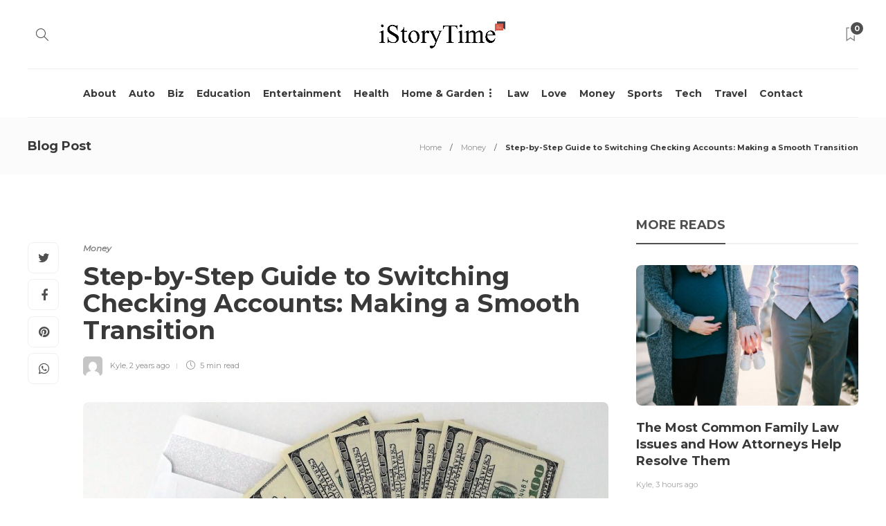

--- FILE ---
content_type: text/html; charset=UTF-8
request_url: https://www.istorytime.com/step-by-step-guide-to-switching-checking-accounts-making-a-smooth-transition/
body_size: 26365
content:
<!DOCTYPE html>
<html lang="en">
<head>
	<meta charset="UTF-8">
			<meta name="viewport" content="width=device-width, initial-scale=1">
		<meta name='robots' content='index, follow, max-image-preview:large, max-snippet:-1, max-video-preview:-1' />
	<style>img:is([sizes="auto" i], [sizes^="auto," i]) { contain-intrinsic-size: 3000px 1500px }</style>
	
	<!-- This site is optimized with the Yoast SEO plugin v26.5 - https://yoast.com/wordpress/plugins/seo/ -->
	<title>Step-by-Step Guide to Switching Checking Accounts: Making a Smooth Transition - iStoryTime</title>
	<link rel="canonical" href="https://www.istorytime.com/step-by-step-guide-to-switching-checking-accounts-making-a-smooth-transition/" />
	<meta property="og:locale" content="en_US" />
	<meta property="og:type" content="article" />
	<meta property="og:title" content="Step-by-Step Guide to Switching Checking Accounts: Making a Smooth Transition - iStoryTime" />
	<meta property="og:description" content="Wondering how to switch banks? Considering a credit union? A new checking account may be perfect for your lifestyle. There..." />
	<meta property="og:url" content="https://www.istorytime.com/step-by-step-guide-to-switching-checking-accounts-making-a-smooth-transition/" />
	<meta property="og:site_name" content="iStoryTime" />
	<meta property="article:published_time" content="2023-12-23T04:25:49+00:00" />
	<meta property="og:image" content="https://www.istorytime.com/wp-content/uploads/2023/12/pexels-pixabay-534229.jpg" />
	<meta property="og:image:width" content="1280" />
	<meta property="og:image:height" content="960" />
	<meta property="og:image:type" content="image/jpeg" />
	<meta name="author" content="Kyle" />
	<meta name="twitter:card" content="summary_large_image" />
	<meta name="twitter:label1" content="Written by" />
	<meta name="twitter:data1" content="Kyle" />
	<meta name="twitter:label2" content="Est. reading time" />
	<meta name="twitter:data2" content="5 minutes" />
	<script type="application/ld+json" class="yoast-schema-graph">{"@context":"https://schema.org","@graph":[{"@type":"WebPage","@id":"https://www.istorytime.com/step-by-step-guide-to-switching-checking-accounts-making-a-smooth-transition/","url":"https://www.istorytime.com/step-by-step-guide-to-switching-checking-accounts-making-a-smooth-transition/","name":"Step-by-Step Guide to Switching Checking Accounts: Making a Smooth Transition - iStoryTime","isPartOf":{"@id":"https://www.istorytime.com/#website"},"primaryImageOfPage":{"@id":"https://www.istorytime.com/step-by-step-guide-to-switching-checking-accounts-making-a-smooth-transition/#primaryimage"},"image":{"@id":"https://www.istorytime.com/step-by-step-guide-to-switching-checking-accounts-making-a-smooth-transition/#primaryimage"},"thumbnailUrl":"https://www.istorytime.com/wp-content/uploads/2023/12/pexels-pixabay-534229.jpg","datePublished":"2023-12-23T04:25:49+00:00","author":{"@id":"https://www.istorytime.com/#/schema/person/d5a9fe61adbf0ab50fd69b16b2a7d0c5"},"breadcrumb":{"@id":"https://www.istorytime.com/step-by-step-guide-to-switching-checking-accounts-making-a-smooth-transition/#breadcrumb"},"inLanguage":"en","potentialAction":[{"@type":"ReadAction","target":["https://www.istorytime.com/step-by-step-guide-to-switching-checking-accounts-making-a-smooth-transition/"]}]},{"@type":"ImageObject","inLanguage":"en","@id":"https://www.istorytime.com/step-by-step-guide-to-switching-checking-accounts-making-a-smooth-transition/#primaryimage","url":"https://www.istorytime.com/wp-content/uploads/2023/12/pexels-pixabay-534229.jpg","contentUrl":"https://www.istorytime.com/wp-content/uploads/2023/12/pexels-pixabay-534229.jpg","width":1280,"height":960,"caption":"Step-by-Step Guide to Switching Checking Accounts: Making a Smooth Transition"},{"@type":"BreadcrumbList","@id":"https://www.istorytime.com/step-by-step-guide-to-switching-checking-accounts-making-a-smooth-transition/#breadcrumb","itemListElement":[{"@type":"ListItem","position":1,"name":"Home","item":"https://www.istorytime.com/"},{"@type":"ListItem","position":2,"name":"Step-by-Step Guide to Switching Checking Accounts: Making a Smooth Transition"}]},{"@type":"WebSite","@id":"https://www.istorytime.com/#website","url":"https://www.istorytime.com/","name":"iStoryTime","description":"","potentialAction":[{"@type":"SearchAction","target":{"@type":"EntryPoint","urlTemplate":"https://www.istorytime.com/?s={search_term_string}"},"query-input":{"@type":"PropertyValueSpecification","valueRequired":true,"valueName":"search_term_string"}}],"inLanguage":"en"},{"@type":"Person","@id":"https://www.istorytime.com/#/schema/person/d5a9fe61adbf0ab50fd69b16b2a7d0c5","name":"Kyle","image":{"@type":"ImageObject","inLanguage":"en","@id":"https://www.istorytime.com/#/schema/person/image/","url":"https://secure.gravatar.com/avatar/9ccccc8e6676b551929e9f52f85e35ed678d3c585c60b39a9affffaca5bb983d?s=96&d=mm&r=r","contentUrl":"https://secure.gravatar.com/avatar/9ccccc8e6676b551929e9f52f85e35ed678d3c585c60b39a9affffaca5bb983d?s=96&d=mm&r=r","caption":"Kyle"},"sameAs":["https://www.istorytime.com/"],"url":"https://www.istorytime.com/author/admin/"}]}</script>
	<!-- / Yoast SEO plugin. -->


<link rel='dns-prefetch' href='//fonts.googleapis.com' />
<link rel='preconnect' href='https://fonts.gstatic.com' crossorigin />
<link rel="alternate" type="application/rss+xml" title="iStoryTime &raquo; Feed" href="https://www.istorytime.com/feed/" />
<link rel="alternate" type="application/rss+xml" title="iStoryTime &raquo; Comments Feed" href="https://www.istorytime.com/comments/feed/" />
<script type="text/javascript">
/* <![CDATA[ */
window._wpemojiSettings = {"baseUrl":"https:\/\/s.w.org\/images\/core\/emoji\/16.0.1\/72x72\/","ext":".png","svgUrl":"https:\/\/s.w.org\/images\/core\/emoji\/16.0.1\/svg\/","svgExt":".svg","source":{"concatemoji":"https:\/\/www.istorytime.com\/wp-includes\/js\/wp-emoji-release.min.js?ver=6.8.2"}};
/*! This file is auto-generated */
!function(s,n){var o,i,e;function c(e){try{var t={supportTests:e,timestamp:(new Date).valueOf()};sessionStorage.setItem(o,JSON.stringify(t))}catch(e){}}function p(e,t,n){e.clearRect(0,0,e.canvas.width,e.canvas.height),e.fillText(t,0,0);var t=new Uint32Array(e.getImageData(0,0,e.canvas.width,e.canvas.height).data),a=(e.clearRect(0,0,e.canvas.width,e.canvas.height),e.fillText(n,0,0),new Uint32Array(e.getImageData(0,0,e.canvas.width,e.canvas.height).data));return t.every(function(e,t){return e===a[t]})}function u(e,t){e.clearRect(0,0,e.canvas.width,e.canvas.height),e.fillText(t,0,0);for(var n=e.getImageData(16,16,1,1),a=0;a<n.data.length;a++)if(0!==n.data[a])return!1;return!0}function f(e,t,n,a){switch(t){case"flag":return n(e,"\ud83c\udff3\ufe0f\u200d\u26a7\ufe0f","\ud83c\udff3\ufe0f\u200b\u26a7\ufe0f")?!1:!n(e,"\ud83c\udde8\ud83c\uddf6","\ud83c\udde8\u200b\ud83c\uddf6")&&!n(e,"\ud83c\udff4\udb40\udc67\udb40\udc62\udb40\udc65\udb40\udc6e\udb40\udc67\udb40\udc7f","\ud83c\udff4\u200b\udb40\udc67\u200b\udb40\udc62\u200b\udb40\udc65\u200b\udb40\udc6e\u200b\udb40\udc67\u200b\udb40\udc7f");case"emoji":return!a(e,"\ud83e\udedf")}return!1}function g(e,t,n,a){var r="undefined"!=typeof WorkerGlobalScope&&self instanceof WorkerGlobalScope?new OffscreenCanvas(300,150):s.createElement("canvas"),o=r.getContext("2d",{willReadFrequently:!0}),i=(o.textBaseline="top",o.font="600 32px Arial",{});return e.forEach(function(e){i[e]=t(o,e,n,a)}),i}function t(e){var t=s.createElement("script");t.src=e,t.defer=!0,s.head.appendChild(t)}"undefined"!=typeof Promise&&(o="wpEmojiSettingsSupports",i=["flag","emoji"],n.supports={everything:!0,everythingExceptFlag:!0},e=new Promise(function(e){s.addEventListener("DOMContentLoaded",e,{once:!0})}),new Promise(function(t){var n=function(){try{var e=JSON.parse(sessionStorage.getItem(o));if("object"==typeof e&&"number"==typeof e.timestamp&&(new Date).valueOf()<e.timestamp+604800&&"object"==typeof e.supportTests)return e.supportTests}catch(e){}return null}();if(!n){if("undefined"!=typeof Worker&&"undefined"!=typeof OffscreenCanvas&&"undefined"!=typeof URL&&URL.createObjectURL&&"undefined"!=typeof Blob)try{var e="postMessage("+g.toString()+"("+[JSON.stringify(i),f.toString(),p.toString(),u.toString()].join(",")+"));",a=new Blob([e],{type:"text/javascript"}),r=new Worker(URL.createObjectURL(a),{name:"wpTestEmojiSupports"});return void(r.onmessage=function(e){c(n=e.data),r.terminate(),t(n)})}catch(e){}c(n=g(i,f,p,u))}t(n)}).then(function(e){for(var t in e)n.supports[t]=e[t],n.supports.everything=n.supports.everything&&n.supports[t],"flag"!==t&&(n.supports.everythingExceptFlag=n.supports.everythingExceptFlag&&n.supports[t]);n.supports.everythingExceptFlag=n.supports.everythingExceptFlag&&!n.supports.flag,n.DOMReady=!1,n.readyCallback=function(){n.DOMReady=!0}}).then(function(){return e}).then(function(){var e;n.supports.everything||(n.readyCallback(),(e=n.source||{}).concatemoji?t(e.concatemoji):e.wpemoji&&e.twemoji&&(t(e.twemoji),t(e.wpemoji)))}))}((window,document),window._wpemojiSettings);
/* ]]> */
</script>

<link rel='stylesheet' id='cf7ic_style-css' href='https://www.istorytime.com/wp-content/plugins/contact-form-7-image-captcha/css/cf7ic-style.css?ver=3.3.7' type='text/css' media='all' />
<style id='wp-emoji-styles-inline-css' type='text/css'>

	img.wp-smiley, img.emoji {
		display: inline !important;
		border: none !important;
		box-shadow: none !important;
		height: 1em !important;
		width: 1em !important;
		margin: 0 0.07em !important;
		vertical-align: -0.1em !important;
		background: none !important;
		padding: 0 !important;
	}
</style>
<link rel='stylesheet' id='wp-block-library-css' href='https://www.istorytime.com/wp-includes/css/dist/block-library/style.min.css?ver=6.8.2' type='text/css' media='all' />
<style id='classic-theme-styles-inline-css' type='text/css'>
/*! This file is auto-generated */
.wp-block-button__link{color:#fff;background-color:#32373c;border-radius:9999px;box-shadow:none;text-decoration:none;padding:calc(.667em + 2px) calc(1.333em + 2px);font-size:1.125em}.wp-block-file__button{background:#32373c;color:#fff;text-decoration:none}
</style>
<style id='global-styles-inline-css' type='text/css'>
:root{--wp--preset--aspect-ratio--square: 1;--wp--preset--aspect-ratio--4-3: 4/3;--wp--preset--aspect-ratio--3-4: 3/4;--wp--preset--aspect-ratio--3-2: 3/2;--wp--preset--aspect-ratio--2-3: 2/3;--wp--preset--aspect-ratio--16-9: 16/9;--wp--preset--aspect-ratio--9-16: 9/16;--wp--preset--color--black: #000000;--wp--preset--color--cyan-bluish-gray: #abb8c3;--wp--preset--color--white: #ffffff;--wp--preset--color--pale-pink: #f78da7;--wp--preset--color--vivid-red: #cf2e2e;--wp--preset--color--luminous-vivid-orange: #ff6900;--wp--preset--color--luminous-vivid-amber: #fcb900;--wp--preset--color--light-green-cyan: #7bdcb5;--wp--preset--color--vivid-green-cyan: #00d084;--wp--preset--color--pale-cyan-blue: #8ed1fc;--wp--preset--color--vivid-cyan-blue: #0693e3;--wp--preset--color--vivid-purple: #9b51e0;--wp--preset--gradient--vivid-cyan-blue-to-vivid-purple: linear-gradient(135deg,rgba(6,147,227,1) 0%,rgb(155,81,224) 100%);--wp--preset--gradient--light-green-cyan-to-vivid-green-cyan: linear-gradient(135deg,rgb(122,220,180) 0%,rgb(0,208,130) 100%);--wp--preset--gradient--luminous-vivid-amber-to-luminous-vivid-orange: linear-gradient(135deg,rgba(252,185,0,1) 0%,rgba(255,105,0,1) 100%);--wp--preset--gradient--luminous-vivid-orange-to-vivid-red: linear-gradient(135deg,rgba(255,105,0,1) 0%,rgb(207,46,46) 100%);--wp--preset--gradient--very-light-gray-to-cyan-bluish-gray: linear-gradient(135deg,rgb(238,238,238) 0%,rgb(169,184,195) 100%);--wp--preset--gradient--cool-to-warm-spectrum: linear-gradient(135deg,rgb(74,234,220) 0%,rgb(151,120,209) 20%,rgb(207,42,186) 40%,rgb(238,44,130) 60%,rgb(251,105,98) 80%,rgb(254,248,76) 100%);--wp--preset--gradient--blush-light-purple: linear-gradient(135deg,rgb(255,206,236) 0%,rgb(152,150,240) 100%);--wp--preset--gradient--blush-bordeaux: linear-gradient(135deg,rgb(254,205,165) 0%,rgb(254,45,45) 50%,rgb(107,0,62) 100%);--wp--preset--gradient--luminous-dusk: linear-gradient(135deg,rgb(255,203,112) 0%,rgb(199,81,192) 50%,rgb(65,88,208) 100%);--wp--preset--gradient--pale-ocean: linear-gradient(135deg,rgb(255,245,203) 0%,rgb(182,227,212) 50%,rgb(51,167,181) 100%);--wp--preset--gradient--electric-grass: linear-gradient(135deg,rgb(202,248,128) 0%,rgb(113,206,126) 100%);--wp--preset--gradient--midnight: linear-gradient(135deg,rgb(2,3,129) 0%,rgb(40,116,252) 100%);--wp--preset--font-size--small: 13px;--wp--preset--font-size--medium: 20px;--wp--preset--font-size--large: 36px;--wp--preset--font-size--x-large: 42px;--wp--preset--spacing--20: 0.44rem;--wp--preset--spacing--30: 0.67rem;--wp--preset--spacing--40: 1rem;--wp--preset--spacing--50: 1.5rem;--wp--preset--spacing--60: 2.25rem;--wp--preset--spacing--70: 3.38rem;--wp--preset--spacing--80: 5.06rem;--wp--preset--shadow--natural: 6px 6px 9px rgba(0, 0, 0, 0.2);--wp--preset--shadow--deep: 12px 12px 50px rgba(0, 0, 0, 0.4);--wp--preset--shadow--sharp: 6px 6px 0px rgba(0, 0, 0, 0.2);--wp--preset--shadow--outlined: 6px 6px 0px -3px rgba(255, 255, 255, 1), 6px 6px rgba(0, 0, 0, 1);--wp--preset--shadow--crisp: 6px 6px 0px rgba(0, 0, 0, 1);}:where(.is-layout-flex){gap: 0.5em;}:where(.is-layout-grid){gap: 0.5em;}body .is-layout-flex{display: flex;}.is-layout-flex{flex-wrap: wrap;align-items: center;}.is-layout-flex > :is(*, div){margin: 0;}body .is-layout-grid{display: grid;}.is-layout-grid > :is(*, div){margin: 0;}:where(.wp-block-columns.is-layout-flex){gap: 2em;}:where(.wp-block-columns.is-layout-grid){gap: 2em;}:where(.wp-block-post-template.is-layout-flex){gap: 1.25em;}:where(.wp-block-post-template.is-layout-grid){gap: 1.25em;}.has-black-color{color: var(--wp--preset--color--black) !important;}.has-cyan-bluish-gray-color{color: var(--wp--preset--color--cyan-bluish-gray) !important;}.has-white-color{color: var(--wp--preset--color--white) !important;}.has-pale-pink-color{color: var(--wp--preset--color--pale-pink) !important;}.has-vivid-red-color{color: var(--wp--preset--color--vivid-red) !important;}.has-luminous-vivid-orange-color{color: var(--wp--preset--color--luminous-vivid-orange) !important;}.has-luminous-vivid-amber-color{color: var(--wp--preset--color--luminous-vivid-amber) !important;}.has-light-green-cyan-color{color: var(--wp--preset--color--light-green-cyan) !important;}.has-vivid-green-cyan-color{color: var(--wp--preset--color--vivid-green-cyan) !important;}.has-pale-cyan-blue-color{color: var(--wp--preset--color--pale-cyan-blue) !important;}.has-vivid-cyan-blue-color{color: var(--wp--preset--color--vivid-cyan-blue) !important;}.has-vivid-purple-color{color: var(--wp--preset--color--vivid-purple) !important;}.has-black-background-color{background-color: var(--wp--preset--color--black) !important;}.has-cyan-bluish-gray-background-color{background-color: var(--wp--preset--color--cyan-bluish-gray) !important;}.has-white-background-color{background-color: var(--wp--preset--color--white) !important;}.has-pale-pink-background-color{background-color: var(--wp--preset--color--pale-pink) !important;}.has-vivid-red-background-color{background-color: var(--wp--preset--color--vivid-red) !important;}.has-luminous-vivid-orange-background-color{background-color: var(--wp--preset--color--luminous-vivid-orange) !important;}.has-luminous-vivid-amber-background-color{background-color: var(--wp--preset--color--luminous-vivid-amber) !important;}.has-light-green-cyan-background-color{background-color: var(--wp--preset--color--light-green-cyan) !important;}.has-vivid-green-cyan-background-color{background-color: var(--wp--preset--color--vivid-green-cyan) !important;}.has-pale-cyan-blue-background-color{background-color: var(--wp--preset--color--pale-cyan-blue) !important;}.has-vivid-cyan-blue-background-color{background-color: var(--wp--preset--color--vivid-cyan-blue) !important;}.has-vivid-purple-background-color{background-color: var(--wp--preset--color--vivid-purple) !important;}.has-black-border-color{border-color: var(--wp--preset--color--black) !important;}.has-cyan-bluish-gray-border-color{border-color: var(--wp--preset--color--cyan-bluish-gray) !important;}.has-white-border-color{border-color: var(--wp--preset--color--white) !important;}.has-pale-pink-border-color{border-color: var(--wp--preset--color--pale-pink) !important;}.has-vivid-red-border-color{border-color: var(--wp--preset--color--vivid-red) !important;}.has-luminous-vivid-orange-border-color{border-color: var(--wp--preset--color--luminous-vivid-orange) !important;}.has-luminous-vivid-amber-border-color{border-color: var(--wp--preset--color--luminous-vivid-amber) !important;}.has-light-green-cyan-border-color{border-color: var(--wp--preset--color--light-green-cyan) !important;}.has-vivid-green-cyan-border-color{border-color: var(--wp--preset--color--vivid-green-cyan) !important;}.has-pale-cyan-blue-border-color{border-color: var(--wp--preset--color--pale-cyan-blue) !important;}.has-vivid-cyan-blue-border-color{border-color: var(--wp--preset--color--vivid-cyan-blue) !important;}.has-vivid-purple-border-color{border-color: var(--wp--preset--color--vivid-purple) !important;}.has-vivid-cyan-blue-to-vivid-purple-gradient-background{background: var(--wp--preset--gradient--vivid-cyan-blue-to-vivid-purple) !important;}.has-light-green-cyan-to-vivid-green-cyan-gradient-background{background: var(--wp--preset--gradient--light-green-cyan-to-vivid-green-cyan) !important;}.has-luminous-vivid-amber-to-luminous-vivid-orange-gradient-background{background: var(--wp--preset--gradient--luminous-vivid-amber-to-luminous-vivid-orange) !important;}.has-luminous-vivid-orange-to-vivid-red-gradient-background{background: var(--wp--preset--gradient--luminous-vivid-orange-to-vivid-red) !important;}.has-very-light-gray-to-cyan-bluish-gray-gradient-background{background: var(--wp--preset--gradient--very-light-gray-to-cyan-bluish-gray) !important;}.has-cool-to-warm-spectrum-gradient-background{background: var(--wp--preset--gradient--cool-to-warm-spectrum) !important;}.has-blush-light-purple-gradient-background{background: var(--wp--preset--gradient--blush-light-purple) !important;}.has-blush-bordeaux-gradient-background{background: var(--wp--preset--gradient--blush-bordeaux) !important;}.has-luminous-dusk-gradient-background{background: var(--wp--preset--gradient--luminous-dusk) !important;}.has-pale-ocean-gradient-background{background: var(--wp--preset--gradient--pale-ocean) !important;}.has-electric-grass-gradient-background{background: var(--wp--preset--gradient--electric-grass) !important;}.has-midnight-gradient-background{background: var(--wp--preset--gradient--midnight) !important;}.has-small-font-size{font-size: var(--wp--preset--font-size--small) !important;}.has-medium-font-size{font-size: var(--wp--preset--font-size--medium) !important;}.has-large-font-size{font-size: var(--wp--preset--font-size--large) !important;}.has-x-large-font-size{font-size: var(--wp--preset--font-size--x-large) !important;}
:where(.wp-block-post-template.is-layout-flex){gap: 1.25em;}:where(.wp-block-post-template.is-layout-grid){gap: 1.25em;}
:where(.wp-block-columns.is-layout-flex){gap: 2em;}:where(.wp-block-columns.is-layout-grid){gap: 2em;}
:root :where(.wp-block-pullquote){font-size: 1.5em;line-height: 1.6;}
</style>
<link rel='stylesheet' id='contact-form-7-css' href='https://www.istorytime.com/wp-content/plugins/contact-form-7/includes/css/styles.css?ver=6.1.4' type='text/css' media='all' />
<link rel='stylesheet' id='wpa-css-css' href='https://www.istorytime.com/wp-content/plugins/honeypot/includes/css/wpa.css?ver=2.3.04' type='text/css' media='all' />
<link rel='stylesheet' id='recent-posts-widget-with-thumbnails-public-style-css' href='https://www.istorytime.com/wp-content/plugins/recent-posts-widget-with-thumbnails/public.css?ver=7.1.1' type='text/css' media='all' />
<link rel='stylesheet' id='bootstrap-css' href='https://www.istorytime.com/wp-content/themes/gillion/css/plugins/bootstrap.min.css?ver=3.3.4' type='text/css' media='all' />
<link rel='stylesheet' id='font-awesome-css' href='https://www.istorytime.com/wp-content/plugins/elementor/assets/lib/font-awesome/css/font-awesome.min.css?ver=4.7.0' type='text/css' media='all' />
<link rel='stylesheet' id='gillion-plugins-css' href='https://www.istorytime.com/wp-content/themes/gillion/css/plugins.css?ver=6.8.2' type='text/css' media='all' />
<link rel='stylesheet' id='gillion-styles-css' href='https://www.istorytime.com/wp-content/themes/gillion/style.css?ver=6.8.2' type='text/css' media='all' />
<link rel='stylesheet' id='gillion-responsive-css' href='https://www.istorytime.com/wp-content/themes/gillion/css/responsive.css?ver=6.8.2' type='text/css' media='all' />
<style id='gillion-responsive-inline-css' type='text/css'>
@media (min-width: 1250px) {.container { max-width: 1200px!important;min-width: 1200px!important; width: 1200px!important;}/* Elementor Page Builder */.elementor-section-boxed.elementor-top-section > .elementor-container { width: 1200px;min-width: auto;max-width: 100%; }.elementor-section-boxed.elementor-top-section > .elementor-container .elementor-section > .elementor-container {width: 100%;}} 



</style>
<link rel='stylesheet' id='gillion-theme-settings-css' href='https://www.istorytime.com/wp-content/uploads/gillion-dynamic-styles.css?ver=146641493' type='text/css' media='all' />
<link rel='stylesheet' id='plyr-css' href='https://www.istorytime.com/wp-content/themes/gillion/css/plugins/plyr.css?ver=6.8.2' type='text/css' media='all' />
<link rel='stylesheet' id='gillion-default-fonts-css' href='https://fonts.googleapis.com/css?family=Montserrat%3A300%2C400%2C400i%2C700%7COpen+Sans%3A300%2C400%2C400i%2C700&#038;ver=6.8.2' type='text/css' media='all' />
<link rel="preload" as="style" href="https://fonts.googleapis.com/css?family=Montserrat&#038;display=swap&#038;ver=1632784803" /><link rel="stylesheet" href="https://fonts.googleapis.com/css?family=Montserrat&#038;display=swap&#038;ver=1632784803" media="print" onload="this.media='all'"><noscript><link rel="stylesheet" href="https://fonts.googleapis.com/css?family=Montserrat&#038;display=swap&#038;ver=1632784803" /></noscript><script>if (document.location.protocol != "https:") {document.location = document.URL.replace(/^http:/i, "https:");}</script><script type="text/javascript" src="https://www.istorytime.com/wp-includes/js/jquery/jquery.min.js?ver=3.7.1" id="jquery-core-js"></script>
<script type="text/javascript" src="https://www.istorytime.com/wp-includes/js/jquery/jquery-migrate.min.js?ver=3.4.1" id="jquery-migrate-js"></script>
<script type="text/javascript" src="https://www.istorytime.com/wp-content/plugins/wp-hide-post/public/js/wp-hide-post-public.js?ver=2.0.10" id="wp-hide-post-js"></script>
<script type="text/javascript" src="https://www.istorytime.com/wp-content/themes/gillion/js/plugins.js?ver=6.8.2" id="gillion-plugins-js"></script>
<script type="text/javascript" id="gillion-scripts-js-extra">
/* <![CDATA[ */
var gillion_loadmore_posts = {"ajax_url":"https:\/\/www.istorytime.com\/wp-admin\/admin-ajax.php"};
var gillion = {"siteurl":"https:\/\/www.istorytime.com\/","loggedin":"","page_loader":"0","notice":"","header_animation_dropdown_delay":"1000","header_animation_dropdown":"easeOutQuint","header_animation_dropdown_speed":"300","lightbox_opacity":"0.88","lightbox_transition":"elastic","page_numbers_prev":"Previous","page_numbers_next":"Next","rtl_support":"","footer_parallax":"","social_share":"{\"twitter\":\"1\",\"facebook\":\"1\",\"pinterest\":\"1\",\"whatsapp\":\"1\"}","text_show_all":"Show All"};
/* ]]> */
</script>
<script type="text/javascript" src="https://www.istorytime.com/wp-content/themes/gillion/js/scripts.js?ver=6.8.2" id="gillion-scripts-js"></script>
<script type="text/javascript" src="https://www.istorytime.com/wp-content/themes/gillion/js/plugins/plyr.min.js?ver=6.8.2" id="plyr-js"></script>
<link rel="https://api.w.org/" href="https://www.istorytime.com/wp-json/" /><link rel="alternate" title="JSON" type="application/json" href="https://www.istorytime.com/wp-json/wp/v2/posts/8199" /><link rel="EditURI" type="application/rsd+xml" title="RSD" href="https://www.istorytime.com/xmlrpc.php?rsd" />
<meta name="generator" content="WordPress 6.8.2" />
<link rel='shortlink' href='https://www.istorytime.com/?p=8199' />
<link rel="alternate" title="oEmbed (JSON)" type="application/json+oembed" href="https://www.istorytime.com/wp-json/oembed/1.0/embed?url=https%3A%2F%2Fwww.istorytime.com%2Fstep-by-step-guide-to-switching-checking-accounts-making-a-smooth-transition%2F" />
<link rel="alternate" title="oEmbed (XML)" type="text/xml+oembed" href="https://www.istorytime.com/wp-json/oembed/1.0/embed?url=https%3A%2F%2Fwww.istorytime.com%2Fstep-by-step-guide-to-switching-checking-accounts-making-a-smooth-transition%2F&#038;format=xml" />
<meta name="generator" content="Redux 4.5.9" />		<script type="text/javascript">
			var _statcounter = _statcounter || [];
			_statcounter.push({"tags": {"author": "Kyle"}});
		</script>
		<meta name="generator" content="Elementor 3.33.4; features: additional_custom_breakpoints; settings: css_print_method-external, google_font-enabled, font_display-auto">
			<style>
				.e-con.e-parent:nth-of-type(n+4):not(.e-lazyloaded):not(.e-no-lazyload),
				.e-con.e-parent:nth-of-type(n+4):not(.e-lazyloaded):not(.e-no-lazyload) * {
					background-image: none !important;
				}
				@media screen and (max-height: 1024px) {
					.e-con.e-parent:nth-of-type(n+3):not(.e-lazyloaded):not(.e-no-lazyload),
					.e-con.e-parent:nth-of-type(n+3):not(.e-lazyloaded):not(.e-no-lazyload) * {
						background-image: none !important;
					}
				}
				@media screen and (max-height: 640px) {
					.e-con.e-parent:nth-of-type(n+2):not(.e-lazyloaded):not(.e-no-lazyload),
					.e-con.e-parent:nth-of-type(n+2):not(.e-lazyloaded):not(.e-no-lazyload) * {
						background-image: none !important;
					}
				}
			</style>
					<style type="text/css" id="wp-custom-css">
			/* Division */
.sh-header .menu-item a div{
	z-index:-10;
}

/* 1024px and below screen sizes */
@media (max-width:1024px){

	/* Division */
	.sh-header-mobile-navigation-right a div{
		z-index:-10;
	}
	
	/* Link */
	.sh-header-mobile-navigation-right .sh-nav a{
		color:transparent !important;
		position:relative;
		top:400px;
	}
	
	/* Span Tag */
	.sh-header-mobile-navigation-right a span{
		color:transparent !important;
		background-color:transparent !important;
	}
	
}		</style>
		</head>
<body class="wp-singular post-template-default single single-post postid-8199 single-format-standard wp-theme-gillion singular sh-body-header-sticky sh-bookmarks-style_title sh-title-style2 sh-section-tabs-style2 sh-carousel-style2 sh-carousel-position-bottom sh-post-categories-style2 sh-review-style2 sh-meta-order-top sh-instagram-widget-columns3 sh-categories-position-image sh-media-icon-style2 sh-wc-labels-off elementor-default elementor-kit-2806">


<div class="sh-header-side">
			<div id="posts_slider-4" class="widget_facebook widget-item widget_posts_slider">
			<div class="widget-slide-arrows-container">
			<div class="sh-widget-title-styling"><h5 class="widget-title">Suggestions</h5></div>            		</div>
	
			
			<div class="sh-widget-posts-slider sh-widget-posts-slider-init">
				<div class="sh-widget-posts-slider-group">
				
                            						<div class="sh-widget-posts-slider-item sh-widget-posts-slider-style1">
    							<a href="https://www.istorytime.com/the-most-common-family-law-issues-and-how-attorneys-help-resolve-them/" class="sh-widget-posts-slider-thumbnail sh-post-review-mini" style="background-image: url( https://www.istorytime.com/wp-content/uploads/2026/01/The-Most-Common-Family-Law-Issues-and-How-Attorneys-Help-Resolve-Them-80x80.jpg);">
                                                                        <div class="post-overlay-small"></div>
                                </a>
    							<div class="sh-widget-posts-slider-content">
    								<a href="https://www.istorytime.com/the-most-common-family-law-issues-and-how-attorneys-help-resolve-them/">
    									<h5 class="post-title">
    										The Most Common Family Law Issues and How Attorneys Help Resolve Them&nbsp;<span class="post-read-later post-read-later-guest" href="#login-register" data-type="add" data-id="9688"><i class="fa fa-bookmark-o"></i></span>    									</h5>
    								</a>
    								<div class="post-meta">
    									
    <div class="post-meta-content">
        
                
                
                
                
                            <span class="post-views">
                <i class="icon icon-eye"></i>
                0            </span>
        
                                            <span class="responsive-post-read-later">
                    &nbsp;<span class="post-read-later post-read-later-guest" href="#login-register" data-type="add" data-id="9688"><i class="fa fa-bookmark-o"></i></span>                </span>
                        </div>

    								</div>
    							</div>
    						</div>
                        
						
					
                            						<div class="sh-widget-posts-slider-item sh-widget-posts-slider-style1">
    							<a href="https://www.istorytime.com/7-mistakes-to-avoid-after-a-nevada-car-crash/" class="sh-widget-posts-slider-thumbnail sh-post-review-mini" style="background-image: url( https://www.istorytime.com/wp-content/uploads/2026/01/7-Mistakes-to-Avoid-After-a-Nevada-Car-Crash-80x80.jpg);">
                                                                        <div class="post-overlay-small"></div>
                                </a>
    							<div class="sh-widget-posts-slider-content">
    								<a href="https://www.istorytime.com/7-mistakes-to-avoid-after-a-nevada-car-crash/">
    									<h5 class="post-title">
    										7 Mistakes to Avoid After a Nevada Car Crash&nbsp;<span class="post-read-later post-read-later-guest" href="#login-register" data-type="add" data-id="9685"><i class="fa fa-bookmark-o"></i></span>    									</h5>
    								</a>
    								<div class="post-meta">
    									
    <div class="post-meta-content">
        
                
                
                
                
                            <span class="post-views">
                <i class="icon icon-eye"></i>
                0            </span>
        
                                            <span class="responsive-post-read-later">
                    &nbsp;<span class="post-read-later post-read-later-guest" href="#login-register" data-type="add" data-id="9685"><i class="fa fa-bookmark-o"></i></span>                </span>
                        </div>

    								</div>
    							</div>
    						</div>
                        
						
					
                            						<div class="sh-widget-posts-slider-item sh-widget-posts-slider-style1">
    							<a href="https://www.istorytime.com/benefits-of-educational-books-in-speech-therapy-for-monotone-speech/" class="sh-widget-posts-slider-thumbnail sh-post-review-mini" style="background-image: url( https://www.istorytime.com/wp-content/uploads/2026/01/Benefits-of-Educational-Books-in-Speech-Therapy-for-Monotone-Speech-80x80.jpg);">
                                                                        <div class="post-overlay-small"></div>
                                </a>
    							<div class="sh-widget-posts-slider-content">
    								<a href="https://www.istorytime.com/benefits-of-educational-books-in-speech-therapy-for-monotone-speech/">
    									<h5 class="post-title">
    										Benefits of Educational Books in Speech Therapy for Monotone Speech&nbsp;<span class="post-read-later post-read-later-guest" href="#login-register" data-type="add" data-id="9682"><i class="fa fa-bookmark-o"></i></span>    									</h5>
    								</a>
    								<div class="post-meta">
    									
    <div class="post-meta-content">
        
                
                
                
                
                            <span class="post-views">
                <i class="icon icon-eye"></i>
                0            </span>
        
                                            <span class="responsive-post-read-later">
                    &nbsp;<span class="post-read-later post-read-later-guest" href="#login-register" data-type="add" data-id="9682"><i class="fa fa-bookmark-o"></i></span>                </span>
                        </div>

    								</div>
    							</div>
    						</div>
                        
												</div><div class="sh-widget-posts-slider-group">
						
					
                            						<div class="sh-widget-posts-slider-item sh-widget-posts-slider-style1">
    							<a href="https://www.istorytime.com/how-effective-digital-consulting-shapes-modern-business/" class="sh-widget-posts-slider-thumbnail sh-post-review-mini" style="background-image: url( https://www.istorytime.com/wp-content/uploads/2025/12/How-Effective-Digital-Consulting-Shapes-Modern-Business-80x80.jpg);">
                                                                        <div class="post-overlay-small"></div>
                                </a>
    							<div class="sh-widget-posts-slider-content">
    								<a href="https://www.istorytime.com/how-effective-digital-consulting-shapes-modern-business/">
    									<h5 class="post-title">
    										How Effective Digital Consulting Shapes Modern Business&nbsp;<span class="post-read-later post-read-later-guest" href="#login-register" data-type="add" data-id="9674"><i class="fa fa-bookmark-o"></i></span>    									</h5>
    								</a>
    								<div class="post-meta">
    									
    <div class="post-meta-content">
        
                
                
                
                
                            <span class="post-views">
                <i class="icon icon-eye"></i>
                7            </span>
        
                                            <span class="responsive-post-read-later">
                    &nbsp;<span class="post-read-later post-read-later-guest" href="#login-register" data-type="add" data-id="9674"><i class="fa fa-bookmark-o"></i></span>                </span>
                        </div>

    								</div>
    							</div>
    						</div>
                        
						
					
                            						<div class="sh-widget-posts-slider-item sh-widget-posts-slider-style1">
    							<a href="https://www.istorytime.com/forging-a-path-in-construction-starting-strong-in-heavy-equipment-operation/" class="sh-widget-posts-slider-thumbnail sh-post-review-mini" style="background-image: url( https://www.istorytime.com/wp-content/uploads/2025/11/Forging-a-Path-in-Construction-Starting-Strong-in-Heavy-Equipment-Operation-80x80.jpg);">
                                                                        <div class="post-overlay-small"></div>
                                </a>
    							<div class="sh-widget-posts-slider-content">
    								<a href="https://www.istorytime.com/forging-a-path-in-construction-starting-strong-in-heavy-equipment-operation/">
    									<h5 class="post-title">
    										Forging a Path in Construction: Starting Strong in Heavy Equipment Operation&nbsp;<span class="post-read-later post-read-later-guest" href="#login-register" data-type="add" data-id="9666"><i class="fa fa-bookmark-o"></i></span>    									</h5>
    								</a>
    								<div class="post-meta">
    									
    <div class="post-meta-content">
        
                
                
                
                
                            <span class="post-views">
                <i class="icon icon-eye"></i>
                14            </span>
        
                                            <span class="responsive-post-read-later">
                    &nbsp;<span class="post-read-later post-read-later-guest" href="#login-register" data-type="add" data-id="9666"><i class="fa fa-bookmark-o"></i></span>                </span>
                        </div>

    								</div>
    							</div>
    						</div>
                        
						
					
                            						<div class="sh-widget-posts-slider-item sh-widget-posts-slider-style1">
    							<a href="https://www.istorytime.com/safe-and-efficient-solutions-for-crossing-obstacles-in-industrial-workspaces/" class="sh-widget-posts-slider-thumbnail sh-post-review-mini" style="background-image: url( https://www.istorytime.com/wp-content/uploads/2025/11/Safe-and-Efficient-Solutions-for-Crossing-Obstacles-in-Industrial-Workspaces-80x80.jpg);">
                                                                        <div class="post-overlay-small"></div>
                                </a>
    							<div class="sh-widget-posts-slider-content">
    								<a href="https://www.istorytime.com/safe-and-efficient-solutions-for-crossing-obstacles-in-industrial-workspaces/">
    									<h5 class="post-title">
    										Safe and Efficient Solutions for Crossing Obstacles in Industrial Workspaces&nbsp;<span class="post-read-later post-read-later-guest" href="#login-register" data-type="add" data-id="9670"><i class="fa fa-bookmark-o"></i></span>    									</h5>
    								</a>
    								<div class="post-meta">
    									
    <div class="post-meta-content">
        
                
                
                
                
                            <span class="post-views">
                <i class="icon icon-eye"></i>
                10            </span>
        
                                            <span class="responsive-post-read-later">
                    &nbsp;<span class="post-read-later post-read-later-guest" href="#login-register" data-type="add" data-id="9670"><i class="fa fa-bookmark-o"></i></span>                </span>
                        </div>

    								</div>
    							</div>
    						</div>
                        
						
									</div>
			</div>

        	
            <div class="widget-slide-arrows sh-carousel-buttons-styling"></div>
    
</div>	</div>
<div class="sh-header-side-overlay"></div>

	<div id="page-container" class="">
		
									<header class="primary-mobile">
					<div id="header-mobile" class="sh-header-mobile">
	<div class="sh-header-mobile-navigation">
		<div class="container">
			<div class="sh-table sh-header-mobile-table">
				<div class="sh-table-cell">

										<nav id="header-navigation-mobile" class="header-standard-position sh-header-mobile-navigation-left">
						<div class="sh-nav-container">
							<ul class="sh-nav">
								<li>
									<div class="sh-hamburger-menu sh-nav-dropdown">
					                	<span></span>
					                	<span></span>
					                	<span></span>
					                	<span></span>
					                </div>
								</li>
							</ul>
						</div>
					</nav>

				</div>
				<div class="sh-table-cell sh-header-logo-container">

										        <div class="header-logo">
            <a href="https://www.istorytime.com/" class="header-logo-container sh-table-small">
                <div class="sh-table-cell">

                    <img class="sh-standard-logo" src="https://www.istorytime.com/wp-content/uploads/2017/12/iStoryTime.png" alt="iStoryTime" height=&quot;40&quot; />
                    <img class="sh-sticky-logo" src="https://www.istorytime.com/wp-content/uploads/2017/12/iStoryTime.png" alt="iStoryTime" height=&quot;40&quot; />
                    <img class="sh-light-logo" src="https://www.istorytime.com/wp-content/uploads/2017/12/iStoryTime.png" alt="iStoryTime" height=&quot;40&quot; />

                </div>
            </a>
        </div>

    
				</div>
				<div class="sh-table-cell">

										<nav class="header-standard-position sh-header-mobile-navigation-right">
						<div class="sh-nav-container">
							<ul class="sh-nav">

																 <li class="menu-item menu-item-has-children sh-nav-readmore sh-nav-special"> <a href="https://www.istorytime.com/?read-it-later"> <div> <i class="ti-bookmark"></i> <span class="sh-read-later-total">0</span> </div> </a> </li> 
							</ul>
						</div>
					</nav>

				</div>
			</div>
		</div>
	</div>
	<nav class="sh-header-mobile-dropdown">
		<div class="container sh-nav-container">
			<ul class="sh-nav-mobile"></ul>
		</div>

		<div class="container sh-nav-container">
					</div>

					<div class="header-mobile-search">
				<div class="container sh-nav-container">
					<form role="search" method="get" class="header-mobile-form" action="https://www.istorytime.com/">
						<input class="header-mobile-form-input" type="text" placeholder="Search here.." value="" name="s" required />
						<button type="submit" class="header-mobile-form-submit">
							<i class="icon-magnifier"></i>
						</button>
					</form>
				</div>
			</div>
			</nav>
</div>
				</header>
				<header class="primary-desktop">
					
<div class="sh-header-height sh-header-4">
	<div class="sh-header-middle">
		<div class="container sh-header-additional">
			<div class="sh-table">
				<div class="sh-table-cell sh-header-meta1-container">
										<nav class="header-standard-position">
						<div class="sh-nav-container">
							<ul class="sh-nav">

								
            <li class="menu-item sh-nav-search sh-nav-special">
                <a href="#"><i class="icon icon-magnifier"></i></a>
            </li>								
							</ul>
						</div>
					</nav>
				</div>
				<div class="sh-table-cell sh-header-logo-container">

										<nav class="header-standard-position">
						<div class="sh-nav-container">
							<ul class="sh-nav sh-nav-left">
								<li>
																		        <div class="header-logo">
            <a href="https://www.istorytime.com/" class="header-logo-container sh-table-small">
                <div class="sh-table-cell">

                    <img class="sh-standard-logo" src="https://www.istorytime.com/wp-content/uploads/2017/12/iStoryTime.png" alt="iStoryTime" height=&quot;40&quot; />
                    <img class="sh-sticky-logo" src="https://www.istorytime.com/wp-content/uploads/2017/12/iStoryTime.png" alt="iStoryTime" height=&quot;40&quot; />
                    <img class="sh-light-logo" src="https://www.istorytime.com/wp-content/uploads/2017/12/iStoryTime.png" alt="iStoryTime" height=&quot;40&quot; />

                </div>
            </a>
        </div>

    								</li>
							</ul>
						</div>
					</nav>

				</div>
				<div class="sh-table-cell sh-header-meta2-container">
										<nav class="header-standard-position">
						<div class="sh-nav-container">
							<ul class="sh-nav">

																																 <li class="menu-item menu-item-has-children sh-nav-readmore sh-nav-special"> <a href="https://www.istorytime.com/?read-it-later"> <div> <i class="ti-bookmark"></i> <span class="sh-read-later-total">0</span> </div> </a> <ul class="sub-menu sh-read-later-list sh-read-later-list-init"> <li class="sh-read-later-item menu-item text-center"> <a href="https://www.istorytime.com/?read-it-later"> Login to add posts to your read later list </a> </li> </ul> </li> 
							</ul>
						</div>
					</nav>
				</div>
			</div>
		</div>
	</div>
	<div class="sh-header sh-header-4 sh-sticky-header">
		<div class="container sh-header-standard">

						<nav id="header-navigation" class="header-standard-position">
									<div class="sh-nav-container"><ul id="menu-primary-menu" class="sh-nav"><li id="menu-item-3669" class="menu-item menu-item-type-post_type menu-item-object-page menu-item-3669"><a href = "https://www.istorytime.com/about/">About</a></li><li id="menu-item-111" class="menu-item menu-item-type-taxonomy menu-item-object-category menu-item-111"><a href = "https://www.istorytime.com/category/auto/">Auto</a></li><li id="menu-item-110" class="menu-item menu-item-type-taxonomy menu-item-object-category menu-item-110"><a href = "https://www.istorytime.com/category/business/">Biz</a></li><li id="menu-item-204" class="menu-item menu-item-type-taxonomy menu-item-object-category menu-item-204"><a href = "https://www.istorytime.com/category/education/">Education</a></li><li id="menu-item-78" class="menu-item menu-item-type-taxonomy menu-item-object-category menu-item-78"><a href = "https://www.istorytime.com/category/entertainment/">Entertainment</a></li><li id="menu-item-81" class="menu-item menu-item-type-taxonomy menu-item-object-category menu-item-81"><a href = "https://www.istorytime.com/category/health/">Health</a></li><li id="menu-item-3663" class="menu-item menu-item-type-taxonomy menu-item-object-category menu-item-has-children menu-item-3663"><a href = "https://www.istorytime.com/category/home/">Home &#038; Garden</a><ul class="sub-menu"><li id="menu-item-3664" class="menu-item menu-item-type-taxonomy menu-item-object-category menu-item-3664"><a href = "https://www.istorytime.com/category/real-estate/">Real Estate</a></li></ul></li><li id="menu-item-3666" class="menu-item menu-item-type-taxonomy menu-item-object-category menu-item-3666"><a href = "https://www.istorytime.com/category/law/">Law</a></li><li id="menu-item-80" class="menu-item menu-item-type-taxonomy menu-item-object-category menu-item-80"><a href = "https://www.istorytime.com/category/love/">Love</a></li><li id="menu-item-79" class="menu-item menu-item-type-taxonomy menu-item-object-category current-post-ancestor current-menu-parent current-post-parent menu-item-79"><a href = "https://www.istorytime.com/category/money/">Money</a></li><li id="menu-item-3665" class="menu-item menu-item-type-taxonomy menu-item-object-category menu-item-3665"><a href = "https://www.istorytime.com/category/sports/">Sports</a></li><li id="menu-item-77" class="menu-item menu-item-type-taxonomy menu-item-object-category menu-item-77"><a href = "https://www.istorytime.com/category/tech/">Tech</a></li><li id="menu-item-76" class="menu-item menu-item-type-taxonomy menu-item-object-category menu-item-76"><a href = "https://www.istorytime.com/category/travel/">Travel</a></li><li id="menu-item-3670" class="menu-item menu-item-type-post_type menu-item-object-page menu-item-3670"><a href = "https://www.istorytime.com/contact/">Contact</a></li></ul></div>							</nav>

		</div>
		<div class="sh-header-search-side">
	<div class="sh-header-search-side-container">

		<form method="get" class="sh-header-search-form" action="https://www.istorytime.com/">
			<input type="text" value="" name="s" class="sh-header-search-side-input" placeholder="Enter a keyword to search..." />
			<div class="sh-header-search-side-close">
				<i class="ti-close"></i>
			</div>
			<div class="sh-header-search-side-icon">
				<i class="ti-search"></i>
			</div>
		</form>

	</div>
</div>
	</div>
</div>
				</header>
			
			
	
		<div class="sh-titlebar">
			<div class="container">
				<div class="sh-table sh-titlebar-height-small">
					<div class="titlebar-title sh-table-cell">

						<h2>
							Blog Post						</h2>

					</div>
											<div class="title-level sh-table-cell">

							<div id="breadcrumbs" class="breadcrumb-trail breadcrumbs"><span class="item-home"><a class="bread-link bread-home" href="https://www.istorytime.com/" title="Home">Home</a></span><span class="separator"> &gt; </span><span class="item-cat"><a href="https://www.istorytime.com/category/money/">Money</a></span><span class="separator"> &gt; </span><span class="item-current item-8199"><span class="bread-current bread-8199" title="Step-by-Step Guide to Switching Checking Accounts: Making a Smooth Transition">Step-by-Step Guide to Switching Checking Accounts: Making a Smooth Transition</span></span></div>
						</div>
									</div>
			</div>
		</div>

	

			
		
			<div id="wrapper" class="layout-default">
				
				<div class="content-container sh-page-layout-default">
									<div class="container entry-content">
				
				


	<div id="content-wrapper" class="content-wrapper-with-sidebar">
		<div id="content" class="content-layout-sidebar-right content-with-sidebar-right">
			<div class="blog-single blog-style-single blog-style-single-share  blog-blockquote-style2  blog-style-post-toptitle">
				
							<article id="post-8199" class="post-item post-item-single post-8199 post type-post status-publish format-standard has-post-thumbnail hentry category-money tag-accounts tag-banks tag-money tag-tips">

								<meta content="https://www.istorytime.com/wp-content/uploads/2023/12/pexels-pixabay-534229-1024x768.jpg" itemprop="image"/>

								
								
								<div class="post-item-single-container">
																												<div class="post-content-share post-content-share-bar"></div>
									
																			<div class="post-single-meta">
											<div class="post-categories-container">
                <div class="post-categories"><a href="https://www.istorytime.com/category/money/">Money</a></div>
            </div>
																							<a class="post-title">
													<h1>
																												Step-by-Step Guide to Switching Checking Accounts: Making a Smooth Transition&nbsp;<span class="post-read-later post-read-later-guest" href="#login-register" data-type="add" data-id="8199"><i class="fa fa-bookmark-o"></i></span>													</h1>
												</a>
											
											<div class="post-meta">
												
    <div class="post-meta-content">
                    <span class="post-auhor-date post-auhor-date-full">
                                    <a href="https://www.istorytime.com/author/admin/">
                        <img alt='' src='https://secure.gravatar.com/avatar/9ccccc8e6676b551929e9f52f85e35ed678d3c585c60b39a9affffaca5bb983d?s=28&#038;d=mm&#038;r=r' srcset='https://secure.gravatar.com/avatar/9ccccc8e6676b551929e9f52f85e35ed678d3c585c60b39a9affffaca5bb983d?s=56&#038;d=mm&#038;r=r 2x' class='avatar avatar-28 photo post-author-image' height='28' width='28' decoding='async'/>                    </a>
                                <span>
                <a href="https://www.istorytime.com/author/admin/" class="post-author">Kyle</a></span>,
                                    <a href="https://www.istorytime.com/step-by-step-guide-to-switching-checking-accounts-making-a-smooth-transition/" class="post-date">
                                                                            2 years ago                                            </a>
                            </span>
        
                
                
                
                            <span class="post-readtime">
                <i class="icon icon-clock"></i>
                5 min <span>read</span>            </span>
        
                
                                            <span class="responsive-post-read-later">
                    &nbsp;<span class="post-read-later post-read-later-guest" href="#login-register" data-type="add" data-id="8199"><i class="fa fa-bookmark-o"></i></span>                </span>
                        </div>

											</div>
										</div>
									

																			<div class="post-type-content">
											
			<div class="post-thumbnail">
						<img src="https://www.istorytime.com/wp-content/uploads/2023/12/pexels-pixabay-534229-1200x675.jpg" alt="Step-by-Step Guide to Switching Checking Accounts: Making a Smooth Transition">
			
        <a href="https://www.istorytime.com/wp-content/uploads/2023/12/pexels-pixabay-534229.jpg" class="post-lightbox" data-rel="lightcase:post_gallery_8199"></a>

    		</div>

			
										</div>
									

									<div class="post-content post-single-content">
										
										
<p>Wondering how to switch banks? Considering a credit union? A new checking account may be perfect for your lifestyle. There are times when switching banks is necessary. If you move to a new state, having a local bank nearby is convenient.</p>



<p>But what if you want to switch banks for another reason? What if you’re tired of high fees, want better interest rates, or are simply looking for more perks? Switching financial institutions may seem like a headache. Still, with a bit of foresight and planning, you can smoothly transition to your new account and start enjoying the benefits immediately.</p>



<h2 class="wp-block-heading"><strong>1. Find a New Financial Institution: A Credit Union May Be Best</strong></h2>



<p>Before opening a new checking account, you must decide where to move your money. You have several choices, including a traditional bank, credit union, or online bank.</p>



<p>With so many choices, it helps to create a checklist of items most important to you. This gives you a tool to shop around, compare, and consider the best account to suit your needs. Look at:</p>



<ul class="wp-block-list">
<li>Opening deposit</li>



<li>Features and benefits, such as automatic bill pay</li>



<li>Fees</li>



<li>Minimum balance requirements</li>



<li>Interest rates you’ll earn on savings</li>



<li>Branch and ATM locations</li>



<li>Online and mobile banking options</li>
</ul>



<p>And keep in mind that the answer might be more than one checking account. Credit unions offer a variety of benefits by being member-owned, such as fewer account fees, lower interest rates on loans and credit cards, and more personalized service. Coupling it with investment accounts in bigger banks may be just what you’re looking for.</p>



<h2 class="wp-block-heading"><strong>2. Make a List of Automatic Deposits and Payments</strong></h2>



<p>We’ve perfected the art of simplifying our financial lives through recurring transfers and bill payments. To avoid complications and mishaps, you must ensure these transfers are correctly switched to your new accounts.</p>



<p>As you make plans to switch to a new checking account, make a list of:</p>



<ul class="wp-block-list">
<li><strong>Automatic deposits:</strong> Direct deposits, alimony or child support payments, government benefits, and recurring transfers from other financial accounts</li>



<li><strong>Automatic bill payments:</strong> Mortgage or rent, utilities, credit cards, and loans</li>



<li><strong>Recurring subscriptions:</strong> Any payments you’ve set up on a recurring plan, such as streaming services or gym memberships</li>



<li><strong>Recurring transfers:</strong> Payments from or to retirement and investment accounts</li>
</ul>



<p>Use several months of statements to ensure you’ve accounted for all your transactions. Some transfers occur quarterly or even yearly, so capturing all your information is essential before the move.</p>



<h2 class="wp-block-heading"><strong>3. Open an Account</strong></h2>



<p>Opening a new account is fairly easy once you’ve found the right checking account to suit your needs. Many allow online enrollment, which makes it easy to switch your accounts. However, if you want a more personalized experience, you could stop by a branch or open an account over the phone. Credit unions are well known for their friendly service and make opening a new checking account easy. You’ll need:</p>



<ul class="wp-block-list">
<li>Name</li>



<li>Date of birth</li>



<li>Social Security number</li>



<li>Mailing address</li>



<li>Phone number</li>



<li>Email address</li>



<li>Driver’s license number or other ID</li>
</ul>



<p>You’ll also need your old account information and routing number to transfer money into your new account. Keep in mind that verification may be required before you fully activate the account.</p>



<p>When opening an account in person, you could withdraw cash from your current account and use it to make your initial deposit. This would give you instant access to the money you deposit.</p>



<h2 class="wp-block-heading"><strong>4. Sign Up for Extras</strong></h2>



<p>Once you have your new <a href="https://www.capitalcu.com/checking" target="_blank" rel="noreferrer noopener">credit union checking account</a>, it’s time to make it work for you. What conveniences will make your life easier?</p>



<p>Enroll in online and mobile banking to access your account from anywhere. You can work with a customer service agent when you open your account or visit the website. They often have easy ways to turn on online features and download your new mobile app. You should be able to use the same ID and password you set up when you opened your new account. Depending on the account, you may also have to set up multi-factor authentication features.</p>



<p>Then, access any additional perks that may interest you:</p>



<ul class="wp-block-list">
<li>Debit cards can be a convenient way for in-store purchases, online purchasing, or getting cash from an ATM. Some may even offer <a href="https://www.investopedia.com/how-cash-back-debit-cards-work-7112690" target="_blank" rel="noreferrer noopener">cashback opportunities</a>.</li>



<li>Incentive programs that help you save even more. Some offer reward programs or ways to increase your savings potential.</li>



<li>Order checks to have them on hand for making payments.</li>
</ul>



<h2 class="wp-block-heading"><strong>5. Update Your Automatic Deposits and Payments</strong></h2>



<p>Once your new account is open, you’ll have to do a little work to switch accounts fully. You’ll need to ensure all automatic payments and deposits are switched and moved over.</p>



<p>Start by going through the list you created once again. Are each of your deposits and payments still relevant? Changing to a new checking account gives you an opportunity to clean up any old services that are no longer serving you. Get rid of any unnecessary subscriptions to save even more money.</p>



<p>With a clean list of recurring transactions, it’s time to update the account information:</p>



<ul class="wp-block-list">
<li>Start with direct deposits. Update each one individually with your new bank account details.</li>



<li>Reschedule all automatic bill payments using your new checking account information.</li>



<li>Set up all recurring transfers, such as deposits from checking to savings. Since you’ve deleted unwanted transfers, this allows you to start new habits. Maybe a new account will help you save for something big.</li>
</ul>



<h2 class="wp-block-heading"><strong>6. Close Your Old Account</strong></h2>



<p>Once you’re satisfied that all your automatic transactions are transferred to your new account, your final step is closing your old account. Don’t be in a rush to complete this step. Leaving money in the account and monitoring it can help you avoid costly mistakes, such as forgetting to transfer an important <a href="https://www.istorytime.com/blockchain-based-transaction-reducing-the-risk-and-cost-in-processing-payments/">payment</a>.</p>



<p>When ready, you can contact your old bank and close the account. Depending on the institution, you’ll need to do this in person, online, or on the phone.</p>



<h2 class="wp-block-heading"><strong>Bottom Line</strong></h2>



<p>Whether out of necessity or because it makes sense financially, opening a new checking account can be a wise move. Knowing what’s expected before you start helps you switch banks without feeling overwhelmed.</p>

																			</div>


																		<div class="sh-page-links"></div>

									<div class="post-tags-container">
																				

																				

																															<div class="post-tags">
												<a class="post-tags-item post-tags-item-title">
													Tags												</a>
																									<a href="https://www.istorytime.com/tag/accounts/" class="post-tags-item">
														#Accounts													</a>
																									<a href="https://www.istorytime.com/tag/banks/" class="post-tags-item">
														#Banks													</a>
																									<a href="https://www.istorytime.com/tag/money/" class="post-tags-item">
														#Money													</a>
																									<a href="https://www.istorytime.com/tag/tips/" class="post-tags-item">
														#Tips													</a>
																							</div>
										
																				<div class="sh-clear"></div>
									</div>

																			<div class="post-content-share-mobile-contaner">
											<div class="post-content-share post-content-share-bar post-content-share-mobile"></div>
										</div>
									
								</div>

									



																		
				<div class="post-switch post-swtich-style2">
			<div class="row">
				<div class="col-md-6">
											
							<a href="https://www.istorytime.com/5-reasons-to-work-with-a-professional-branding-company/" class="post-switch-prev text-left">								<div class="post-switch-type">Previous</div>
								<h4>
																			5 Reasons to Work With a Professional Branding Company																	</h4>
							</a>
															</div>
				<div class="col-md-6">
											
							<a href="https://www.istorytime.com/exploring-the-benefits-of-starting-a-small-business/" class="post-switch-next text-right">								<div class="post-switch-type">Next</div>
								<h4>
																			Exploring the Benefits of Starting a Small Business																	</h4>
							</a>
															</div>
			</div>
		</div>

									




																		

																		<div class="post-related-title post-slide-arrows-container">
										<h2 class="post-single-title">
											Related posts										</h2>
																			</div>
									<div class="post-related">
										<div class="post-related-item">
	<article id="post-2377" class="post-item post-2377 post type-post status-publish format-standard has-post-thumbnail hentry category-money tag-money">
		<div class="post-container">

			
				<div class="post-thumbnail">
											<div class="sh-ratio">
							<div class="sh-ratio-container">
								<div class="sh-ratio-content" style="background-image: url( https://www.istorytime.com/wp-content/uploads/2020/10/Tax-payment-.jpeg);"></div>
							</div>
						</div>
					
					            <a href="https://www.istorytime.com/high-income-earners-and-business-owners-save-with-these-5-tax-saving-tips/" class="post-overlay"></a>
        										<div class="post-categories-container">
                <div class="post-categories"><a href="https://www.istorytime.com/category/money/">Money</a></div>
            </div>				</div>

			
			<div class="post-content-container">
				
				<a href="https://www.istorytime.com/high-income-earners-and-business-owners-save-with-these-5-tax-saving-tips/" class="post-title">
					<h4>												High-Income Earners and Business Owners, Save With These 5 Tax Saving Tips&nbsp;<span class="post-read-later post-read-later-guest" href="#login-register" data-type="add" data-id="2377"><i class="fa fa-bookmark-o"></i></span>					</h4>				</a>

				
            <div class="post-meta">
            
    <div class="post-meta-content">
                    <span class="post-auhor-date">
                                <span>
                <a href="https://www.istorytime.com/author/admin/" class="post-author">Kyle</a></span>,
                                    <a href="https://www.istorytime.com/high-income-earners-and-business-owners-save-with-these-5-tax-saving-tips/" class="post-date">
                                                                            5 years ago                                            </a>
                            </span>
        
                
                
                
                            <span class="post-readtime">
                <i class="icon icon-clock"></i>
                3 min <span>read</span>            </span>
        
                
                                            <span class="responsive-post-read-later">
                    &nbsp;<span class="post-read-later post-read-later-guest" href="#login-register" data-type="add" data-id="2377"><i class="fa fa-bookmark-o"></i></span>                </span>
                        </div>

        </div>
    
    
    
			</div>

		</div>
	</article>


</div><div class="post-related-item">
	<article id="post-6263" class="post-item post-6263 post type-post status-publish format-standard has-post-thumbnail hentry category-money tag-money tag-online tag-tips">
		<div class="post-container">

			
				<div class="post-thumbnail">
											<div class="sh-ratio">
							<div class="sh-ratio-container">
								<div class="sh-ratio-content" style="background-image: url( https://www.istorytime.com/wp-content/uploads/2022/08/load-image-2-420x265.jpeg);"></div>
							</div>
						</div>
					
					            <a href="https://www.istorytime.com/how-to-gamble-at-a-casino-4-basic-tips/" class="post-overlay"></a>
        										<div class="post-categories-container">
                <div class="post-categories"><a href="https://www.istorytime.com/category/money/">Money</a></div>
            </div>				</div>

			
			<div class="post-content-container">
				
				<a href="https://www.istorytime.com/how-to-gamble-at-a-casino-4-basic-tips/" class="post-title">
					<h4>												How to Gamble at a Casino: 4 Basic Tips&nbsp;<span class="post-read-later post-read-later-guest" href="#login-register" data-type="add" data-id="6263"><i class="fa fa-bookmark-o"></i></span>					</h4>				</a>

				
            <div class="post-meta">
            
    <div class="post-meta-content">
                    <span class="post-auhor-date">
                                <span>
                <a href="https://www.istorytime.com/author/admin/" class="post-author">Kyle</a></span>,
                                    <a href="https://www.istorytime.com/how-to-gamble-at-a-casino-4-basic-tips/" class="post-date">
                                                                            3 years ago                                            </a>
                            </span>
        
                
                
                
                            <span class="post-readtime">
                <i class="icon icon-clock"></i>
                3 min <span>read</span>            </span>
        
                
                                            <span class="responsive-post-read-later">
                    &nbsp;<span class="post-read-later post-read-later-guest" href="#login-register" data-type="add" data-id="6263"><i class="fa fa-bookmark-o"></i></span>                </span>
                        </div>

        </div>
    
    
    
			</div>

		</div>
	</article>


</div><div class="post-related-item">
	<article id="post-780" class="post-item post-780 post type-post status-publish format-standard has-post-thumbnail hentry category-money category-tips category-travel tag-money tag-tips tag-travel">
		<div class="post-container">

			
				<div class="post-thumbnail">
											<div class="sh-ratio">
							<div class="sh-ratio-container">
								<div class="sh-ratio-content" style="background-image: url( https://www.istorytime.com/wp-content/uploads/2019/06/5-Tips-to-Create-the-Ultimate-Truck-Bed-Camper.jpeg);"></div>
							</div>
						</div>
					
					            <a href="https://www.istorytime.com/5-tips-to-create-the-ultimate-truck-bed-camper/" class="post-overlay"></a>
        										<div class="post-categories-container">
                <div class="post-categories"><a href="https://www.istorytime.com/category/money/">Money</a></div>
            </div>				</div>

			
			<div class="post-content-container">
				
				<a href="https://www.istorytime.com/5-tips-to-create-the-ultimate-truck-bed-camper/" class="post-title">
					<h4>												5 Tips to Create the Ultimate Truck Bed Camper&nbsp;<span class="post-read-later post-read-later-guest" href="#login-register" data-type="add" data-id="780"><i class="fa fa-bookmark-o"></i></span>					</h4>				</a>

				
            <div class="post-meta">
            
    <div class="post-meta-content">
                    <span class="post-auhor-date">
                                <span>
                <a href="https://www.istorytime.com/author/admin/" class="post-author">Kyle</a></span>,
                                    <a href="https://www.istorytime.com/5-tips-to-create-the-ultimate-truck-bed-camper/" class="post-date">
                                                                            7 years ago                                            </a>
                            </span>
        
                
                
                
                            <span class="post-readtime">
                <i class="icon icon-clock"></i>
                3 min <span>read</span>            </span>
        
                
                                            <span class="responsive-post-read-later">
                    &nbsp;<span class="post-read-later post-read-later-guest" href="#login-register" data-type="add" data-id="780"><i class="fa fa-bookmark-o"></i></span>                </span>
                        </div>

        </div>
    
    
    
			</div>

		</div>
	</article>


</div><div class="post-related-item">
	<article id="post-8566" class="post-item post-8566 post type-post status-publish format-standard has-post-thumbnail hentry category-business category-money tag-business tag-money">
		<div class="post-container">

			
				<div class="post-thumbnail">
											<div class="sh-ratio">
							<div class="sh-ratio-container">
								<div class="sh-ratio-content" style="background-image: url( https://www.istorytime.com/wp-content/uploads/2024/05/Rising-From-the-Ashes-Rebuilding-Your-Reputation-After-Chapter-11-Bankruptcy-420x265.jpg);"></div>
							</div>
						</div>
					
					            <a href="https://www.istorytime.com/rising-from-the-ashes-rebuilding-your-reputation-after-chapter-11-bankruptcy/" class="post-overlay"></a>
        										<div class="post-categories-container">
                <div class="post-categories"><a href="https://www.istorytime.com/category/business/">Business</a></div>
            </div>				</div>

			
			<div class="post-content-container">
				
				<a href="https://www.istorytime.com/rising-from-the-ashes-rebuilding-your-reputation-after-chapter-11-bankruptcy/" class="post-title">
					<h4>												Rising From the Ashes: Rebuilding Your Reputation After Chapter 11 Bankruptcy&nbsp;<span class="post-read-later post-read-later-guest" href="#login-register" data-type="add" data-id="8566"><i class="fa fa-bookmark-o"></i></span>					</h4>				</a>

				
            <div class="post-meta">
            
    <div class="post-meta-content">
                    <span class="post-auhor-date">
                                <span>
                <a href="https://www.istorytime.com/author/admin/" class="post-author">Kyle</a></span>,
                                    <a href="https://www.istorytime.com/rising-from-the-ashes-rebuilding-your-reputation-after-chapter-11-bankruptcy/" class="post-date">
                                                                            2 years ago                                            </a>
                            </span>
        
                
                
                
                            <span class="post-readtime">
                <i class="icon icon-clock"></i>
                5 min <span>read</span>            </span>
        
                
                                            <span class="responsive-post-read-later">
                    &nbsp;<span class="post-read-later post-read-later-guest" href="#login-register" data-type="add" data-id="8566"><i class="fa fa-bookmark-o"></i></span>                </span>
                        </div>

        </div>
    
    
    
			</div>

		</div>
	</article>


</div><div class="post-related-item">
	<article id="post-5675" class="post-item post-5675 post type-post status-publish format-standard has-post-thumbnail hentry category-money tag-crypto tag-money tag-software">
		<div class="post-container">

			
				<div class="post-thumbnail">
											<div class="sh-ratio">
							<div class="sh-ratio-container">
								<div class="sh-ratio-content" style="background-image: url( https://www.istorytime.com/wp-content/uploads/2022/06/tezos-va8f_vOiukY-unsplash-420x265.jpg);"></div>
							</div>
						</div>
					
					            <a href="https://www.istorytime.com/5-top-quantum-ai-key-features/" class="post-overlay"></a>
        										<div class="post-categories-container">
                <div class="post-categories"><a href="https://www.istorytime.com/category/money/">Money</a></div>
            </div>				</div>

			
			<div class="post-content-container">
				
				<a href="https://www.istorytime.com/5-top-quantum-ai-key-features/" class="post-title">
					<h4>												5 Top Quantum AI Key Features&nbsp;<span class="post-read-later post-read-later-guest" href="#login-register" data-type="add" data-id="5675"><i class="fa fa-bookmark-o"></i></span>					</h4>				</a>

				
            <div class="post-meta">
            
    <div class="post-meta-content">
                    <span class="post-auhor-date">
                                <span>
                <a href="https://www.istorytime.com/author/admin/" class="post-author">Kyle</a></span>,
                                    <a href="https://www.istorytime.com/5-top-quantum-ai-key-features/" class="post-date">
                                                                            4 years ago                                            </a>
                            </span>
        
                
                
                
                            <span class="post-readtime">
                <i class="icon icon-clock"></i>
                4 min <span>read</span>            </span>
        
                
                                            <span class="responsive-post-read-later">
                    &nbsp;<span class="post-read-later post-read-later-guest" href="#login-register" data-type="add" data-id="5675"><i class="fa fa-bookmark-o"></i></span>                </span>
                        </div>

        </div>
    
    
    
			</div>

		</div>
	</article>


</div><div class="post-related-item">
	<article id="post-1096" class="post-item post-1096 post type-post status-publish format-standard hentry category-business category-money tag-business tag-money">
		<div class="post-container">

										
			<div class="post-content-container">
				
				<a href="https://www.istorytime.com/how-to-invest-in-marijuana-stocks/" class="post-title">
					<h4>												How to Invest in Marijuana Stocks&nbsp;<span class="post-read-later post-read-later-guest" href="#login-register" data-type="add" data-id="1096"><i class="fa fa-bookmark-o"></i></span>					</h4>				</a>

				
            <div class="post-meta">
            
    <div class="post-meta-content">
                    <span class="post-auhor-date">
                                <span>
                <a href="https://www.istorytime.com/author/admin/" class="post-author">Kyle</a></span>,
                                    <a href="https://www.istorytime.com/how-to-invest-in-marijuana-stocks/" class="post-date">
                                                                            6 years ago                                            </a>
                            </span>
        
                
                
                
                            <span class="post-readtime">
                <i class="icon icon-clock"></i>
                3 min <span>read</span>            </span>
        
                
                                            <span class="responsive-post-read-later">
                    &nbsp;<span class="post-read-later post-read-later-guest" href="#login-register" data-type="add" data-id="1096"><i class="fa fa-bookmark-o"></i></span>                </span>
                        </div>

        </div>
    
    
    
			</div>

		</div>
	</article>


</div>																			</div>
									
																			<div class="post-related-arrows">
											<div class="post-slide-arrows sh-carousel-buttons-styling"></div>
										</div>
									
							</article>
						
				</div>
			</div>
							<div id="sidebar" class="sidebar-right">
					
<div class="sidebar-container">
			<div id="posts_slider-1" class="widget_facebook widget-item widget_posts_slider">
			<div class="widget-slide-arrows-container">
			<div class="sh-widget-title-styling"><h3 class="widget-title">More Reads</h3></div>            		</div>
	
			
			<div class="sh-widget-posts-slider sh-widget-posts-slider-init">
				<div class="sh-widget-posts-slider-group">
				
                                                    <div class="sh-widget-posts-slider-item sh-widget-posts-slider-item-large sh-widget-posts-slider-style1">
                                <div href="https://www.istorytime.com/the-most-common-family-law-issues-and-how-attorneys-help-resolve-them/" class="post-thumbnail">
                                    <img width="420" height="265" src="https://www.istorytime.com/wp-content/uploads/2026/01/The-Most-Common-Family-Law-Issues-and-How-Attorneys-Help-Resolve-Them-420x265.jpg" class="attachment-gillion-landscape-small size-gillion-landscape-small wp-post-image" alt="The Most Common Family Law Issues and How Attorneys Help Resolve Them" decoding="async" />                                                <a href="https://www.istorytime.com/the-most-common-family-law-issues-and-how-attorneys-help-resolve-them/" class="post-overlay"></a>
                                                                            </div>
								<a href="https://www.istorytime.com/the-most-common-family-law-issues-and-how-attorneys-help-resolve-them/">
									<h5 class="post-title">
										The Most Common Family Law Issues and How Attorneys Help Resolve Them&nbsp;<span class="post-read-later post-read-later-guest" href="#login-register" data-type="add" data-id="9688"><i class="fa fa-bookmark-o"></i></span>									</h5>
								</a>
								
            <div class="post-meta">
            
    <div class="post-meta-content">
                    <span class="post-auhor-date">
                                <span>
                <a href="https://www.istorytime.com/author/admin/" class="post-author">Kyle</a></span>,
                                    <a href="https://www.istorytime.com/the-most-common-family-law-issues-and-how-attorneys-help-resolve-them/" class="post-date">
                                                                            3 hours ago                                            </a>
                            </span>
        
                
                
                
                
                
                                            <span class="responsive-post-read-later">
                    &nbsp;<span class="post-read-later post-read-later-guest" href="#login-register" data-type="add" data-id="9688"><i class="fa fa-bookmark-o"></i></span>                </span>
                        </div>

        </div>
    
            <div class="post-content">
            <p>Introduction Family law encompasses every aspect of personal relationships and family structures, shaping outcomes that can significantly impact individuals for&#8230;</p>
        </div>
    
    
    						</div>
                        
						
					
                            						<div class="sh-widget-posts-slider-item sh-widget-posts-slider-style1">
    							<a href="https://www.istorytime.com/7-mistakes-to-avoid-after-a-nevada-car-crash/" class="sh-widget-posts-slider-thumbnail sh-post-review-mini" style="background-image: url( https://www.istorytime.com/wp-content/uploads/2026/01/7-Mistakes-to-Avoid-After-a-Nevada-Car-Crash-80x80.jpg);">
                                                                        <div class="post-overlay-small"></div>
                                </a>
    							<div class="sh-widget-posts-slider-content">
    								<a href="https://www.istorytime.com/7-mistakes-to-avoid-after-a-nevada-car-crash/">
    									<h5 class="post-title">
    										7 Mistakes to Avoid After a Nevada Car Crash&nbsp;<span class="post-read-later post-read-later-guest" href="#login-register" data-type="add" data-id="9685"><i class="fa fa-bookmark-o"></i></span>    									</h5>
    								</a>
    								<div class="post-meta">
    									
    <div class="post-meta-content">
        
                
                
                
                
                            <span class="post-views">
                <i class="icon icon-eye"></i>
                0            </span>
        
                                            <span class="responsive-post-read-later">
                    &nbsp;<span class="post-read-later post-read-later-guest" href="#login-register" data-type="add" data-id="9685"><i class="fa fa-bookmark-o"></i></span>                </span>
                        </div>

    								</div>
    							</div>
    						</div>
                        
						
					
                            						<div class="sh-widget-posts-slider-item sh-widget-posts-slider-style1">
    							<a href="https://www.istorytime.com/benefits-of-educational-books-in-speech-therapy-for-monotone-speech/" class="sh-widget-posts-slider-thumbnail sh-post-review-mini" style="background-image: url( https://www.istorytime.com/wp-content/uploads/2026/01/Benefits-of-Educational-Books-in-Speech-Therapy-for-Monotone-Speech-80x80.jpg);">
                                                                        <div class="post-overlay-small"></div>
                                </a>
    							<div class="sh-widget-posts-slider-content">
    								<a href="https://www.istorytime.com/benefits-of-educational-books-in-speech-therapy-for-monotone-speech/">
    									<h5 class="post-title">
    										Benefits of Educational Books in Speech Therapy for Monotone Speech&nbsp;<span class="post-read-later post-read-later-guest" href="#login-register" data-type="add" data-id="9682"><i class="fa fa-bookmark-o"></i></span>    									</h5>
    								</a>
    								<div class="post-meta">
    									
    <div class="post-meta-content">
        
                
                
                
                
                            <span class="post-views">
                <i class="icon icon-eye"></i>
                0            </span>
        
                                            <span class="responsive-post-read-later">
                    &nbsp;<span class="post-read-later post-read-later-guest" href="#login-register" data-type="add" data-id="9682"><i class="fa fa-bookmark-o"></i></span>                </span>
                        </div>

    								</div>
    							</div>
    						</div>
                        
												</div><div class="sh-widget-posts-slider-group">
						
					
                                                    <div class="sh-widget-posts-slider-item sh-widget-posts-slider-item-large sh-widget-posts-slider-style1">
                                <div href="https://www.istorytime.com/how-effective-digital-consulting-shapes-modern-business/" class="post-thumbnail">
                                    <img width="420" height="265" src="https://www.istorytime.com/wp-content/uploads/2025/12/How-Effective-Digital-Consulting-Shapes-Modern-Business-420x265.jpg" class="attachment-gillion-landscape-small size-gillion-landscape-small wp-post-image" alt="How Effective Digital Consulting Shapes Modern Business" decoding="async" />                                                <a href="https://www.istorytime.com/how-effective-digital-consulting-shapes-modern-business/" class="post-overlay"></a>
                                                                            </div>
								<a href="https://www.istorytime.com/how-effective-digital-consulting-shapes-modern-business/">
									<h5 class="post-title">
										How Effective Digital Consulting Shapes Modern Business&nbsp;<span class="post-read-later post-read-later-guest" href="#login-register" data-type="add" data-id="9674"><i class="fa fa-bookmark-o"></i></span>									</h5>
								</a>
								
            <div class="post-meta">
            
    <div class="post-meta-content">
                    <span class="post-auhor-date">
                                <span>
                <a href="https://www.istorytime.com/author/admin/" class="post-author">Kyle</a></span>,
                                    <a href="https://www.istorytime.com/how-effective-digital-consulting-shapes-modern-business/" class="post-date">
                                                                            1 month ago                                            </a>
                            </span>
        
                
                
                
                
                
                                            <span class="responsive-post-read-later">
                    &nbsp;<span class="post-read-later post-read-later-guest" href="#login-register" data-type="add" data-id="9674"><i class="fa fa-bookmark-o"></i></span>                </span>
                        </div>

        </div>
    
            <div class="post-content">
            <p>In today’s fiercely competitive landscape, digital transformation isn’t just a buzzword—it’s a necessity for organizations aiming to adapt and thrive&#8230;</p>
        </div>
    
    
    						</div>
                        
						
					
                            						<div class="sh-widget-posts-slider-item sh-widget-posts-slider-style1">
    							<a href="https://www.istorytime.com/forging-a-path-in-construction-starting-strong-in-heavy-equipment-operation/" class="sh-widget-posts-slider-thumbnail sh-post-review-mini" style="background-image: url( https://www.istorytime.com/wp-content/uploads/2025/11/Forging-a-Path-in-Construction-Starting-Strong-in-Heavy-Equipment-Operation-80x80.jpg);">
                                                                        <div class="post-overlay-small"></div>
                                </a>
    							<div class="sh-widget-posts-slider-content">
    								<a href="https://www.istorytime.com/forging-a-path-in-construction-starting-strong-in-heavy-equipment-operation/">
    									<h5 class="post-title">
    										Forging a Path in Construction: Starting Strong in Heavy Equipment Operation&nbsp;<span class="post-read-later post-read-later-guest" href="#login-register" data-type="add" data-id="9666"><i class="fa fa-bookmark-o"></i></span>    									</h5>
    								</a>
    								<div class="post-meta">
    									
    <div class="post-meta-content">
        
                
                
                
                
                            <span class="post-views">
                <i class="icon icon-eye"></i>
                14            </span>
        
                                            <span class="responsive-post-read-later">
                    &nbsp;<span class="post-read-later post-read-later-guest" href="#login-register" data-type="add" data-id="9666"><i class="fa fa-bookmark-o"></i></span>                </span>
                        </div>

    								</div>
    							</div>
    						</div>
                        
						
					
                            						<div class="sh-widget-posts-slider-item sh-widget-posts-slider-style1">
    							<a href="https://www.istorytime.com/safe-and-efficient-solutions-for-crossing-obstacles-in-industrial-workspaces/" class="sh-widget-posts-slider-thumbnail sh-post-review-mini" style="background-image: url( https://www.istorytime.com/wp-content/uploads/2025/11/Safe-and-Efficient-Solutions-for-Crossing-Obstacles-in-Industrial-Workspaces-80x80.jpg);">
                                                                        <div class="post-overlay-small"></div>
                                </a>
    							<div class="sh-widget-posts-slider-content">
    								<a href="https://www.istorytime.com/safe-and-efficient-solutions-for-crossing-obstacles-in-industrial-workspaces/">
    									<h5 class="post-title">
    										Safe and Efficient Solutions for Crossing Obstacles in Industrial Workspaces&nbsp;<span class="post-read-later post-read-later-guest" href="#login-register" data-type="add" data-id="9670"><i class="fa fa-bookmark-o"></i></span>    									</h5>
    								</a>
    								<div class="post-meta">
    									
    <div class="post-meta-content">
        
                
                
                
                
                            <span class="post-views">
                <i class="icon icon-eye"></i>
                10            </span>
        
                                            <span class="responsive-post-read-later">
                    &nbsp;<span class="post-read-later post-read-later-guest" href="#login-register" data-type="add" data-id="9670"><i class="fa fa-bookmark-o"></i></span>                </span>
                        </div>

    								</div>
    							</div>
    						</div>
                        
						
									</div>
			</div>

        	
            <div class="widget-slide-arrows sh-carousel-buttons-styling"></div>
    
</div>	</div>
				</div>
					</div>

	
					</div>
				</div>

		
	
					
				<footer class="sh-footer">
						<div class="sh-copyrights sh-copyrights-align-left">
		<div class="container container-padding">
			<div class="sh-table">
				<div class="sh-table-cell">

					
												<div class="sh-copyrights-info">
														<span>Copyright @ 2021 iStoryTime. All Rights Reserved</span>
						</div>

					
				</div>
				<div class="sh-table-cell">

					
						<div class="sh-nav-container"><ul id="menu-footer" class="sh-nav"><li id="menu-item-2970" class="menu-item menu-item-type-post_type menu-item-object-page menu-item-2970"><a href = "https://www.istorytime.com/privacy-policy/">Privacy Policy</a></li>
<li id="menu-item-2969" class="menu-item menu-item-type-post_type menu-item-object-page menu-item-2969"><a href = "https://www.istorytime.com/contact/">Contact</a></li>
</ul></div>
					
				</div>
			</div>
		</div>
	</div>
				</footer>

					

					</div>
		

		

	<div class="sh-back-to-top sh-back-to-top1">
		<i class="fa fa-angle-up"></i>
	</div>


    <div id="login-register" style="display: none;">
        <div class="sh-login-popup-tabs">
            <ul class="nav nav-tabs">
                <li class="active">
                    <a data-target="#viens" data-toggle="tab">Login</a>
                </li>
                <li>
                    <a data-target="#divi" data-toggle="tab">Register</a>
                </li>
            </ul>
        </div>
        <div class="tab-content">
            <div class="tab-pane active" id="viens">

                <div class="sh-login-popup-content sh-login-popup-content-login">
                    <form name="loginform" id="loginform" action="https://www.istorytime.com/wp-login.php" method="post"><p class="login-username">
				<label for="user_login">Username or Email Address</label>
				<input type="text" name="log" id="user_login" autocomplete="username" class="input" value="" size="20" />
			</p><p class="login-password">
				<label for="user_pass">Password</label>
				<input type="password" name="pwd" id="user_pass" autocomplete="current-password" spellcheck="false" class="input" value="" size="20" />
			</p><a href="/wp-login.php?action=lostpassword" class="login-forgot-password">Forgot Password</a><p class="login-remember"><label><input name="rememberme" type="checkbox" id="rememberme" value="forever" /> Remember Me</label></p><p class="login-submit">
				<input type="submit" name="wp-submit" id="wp-submit" class="button button-primary" value="Log In" />
				<input type="hidden" name="redirect_to" value="https://www.istorytime.com/step-by-step-guide-to-switching-checking-accounts-making-a-smooth-transition/" />
			</p></form>                </div>

            </div>
            <div class="tab-pane" id="divi">

                <div class="sh-login-popup-content">
                    
                        <p id="reg_passmail">Registration is closed.</p>

                                    </div>

            </div>
        </div>
    </div>

			</div>
	
	<script type="speculationrules">
{"prefetch":[{"source":"document","where":{"and":[{"href_matches":"\/*"},{"not":{"href_matches":["\/wp-*.php","\/wp-admin\/*","\/wp-content\/uploads\/*","\/wp-content\/*","\/wp-content\/plugins\/*","\/wp-content\/themes\/gillion\/*","\/*\\?(.+)"]}},{"not":{"selector_matches":"a[rel~=\"nofollow\"]"}},{"not":{"selector_matches":".no-prefetch, .no-prefetch a"}}]},"eagerness":"conservative"}]}
</script>
		<!-- Start of StatCounter Code -->
		<script>
			<!--
			var sc_project=12523583;
			var sc_security="7d9dc693";
			var sc_invisible=1;
		</script>
        <script type="text/javascript" src="https://www.statcounter.com/counter/counter.js" async></script>
		<noscript><div class="statcounter"><a title="web analytics" href="https://statcounter.com/"><img class="statcounter" src="https://c.statcounter.com/12523583/0/7d9dc693/1/" alt="web analytics" /></a></div></noscript>
		<!-- End of StatCounter Code -->
					<script>
				const lazyloadRunObserver = () => {
					const lazyloadBackgrounds = document.querySelectorAll( `.e-con.e-parent:not(.e-lazyloaded)` );
					const lazyloadBackgroundObserver = new IntersectionObserver( ( entries ) => {
						entries.forEach( ( entry ) => {
							if ( entry.isIntersecting ) {
								let lazyloadBackground = entry.target;
								if( lazyloadBackground ) {
									lazyloadBackground.classList.add( 'e-lazyloaded' );
								}
								lazyloadBackgroundObserver.unobserve( entry.target );
							}
						});
					}, { rootMargin: '200px 0px 200px 0px' } );
					lazyloadBackgrounds.forEach( ( lazyloadBackground ) => {
						lazyloadBackgroundObserver.observe( lazyloadBackground );
					} );
				};
				const events = [
					'DOMContentLoaded',
					'elementor/lazyload/observe',
				];
				events.forEach( ( event ) => {
					document.addEventListener( event, lazyloadRunObserver );
				} );
			</script>
			<link rel='stylesheet' id='redux-custom-fonts-css' href='//www.istorytime.com/wp-content/uploads/redux/custom-fonts/fonts.css?ver=1674924053' type='text/css' media='all' />
<script type="text/javascript" src="https://www.istorytime.com/wp-includes/js/dist/hooks.min.js?ver=4d63a3d491d11ffd8ac6" id="wp-hooks-js"></script>
<script type="text/javascript" src="https://www.istorytime.com/wp-includes/js/dist/i18n.min.js?ver=5e580eb46a90c2b997e6" id="wp-i18n-js"></script>
<script type="text/javascript" id="wp-i18n-js-after">
/* <![CDATA[ */
wp.i18n.setLocaleData( { 'text direction\u0004ltr': [ 'ltr' ] } );
/* ]]> */
</script>
<script type="text/javascript" src="https://www.istorytime.com/wp-content/plugins/contact-form-7/includes/swv/js/index.js?ver=6.1.4" id="swv-js"></script>
<script type="text/javascript" id="contact-form-7-js-before">
/* <![CDATA[ */
var wpcf7 = {
    "api": {
        "root": "https:\/\/www.istorytime.com\/wp-json\/",
        "namespace": "contact-form-7\/v1"
    },
    "cached": 1
};
/* ]]> */
</script>
<script type="text/javascript" src="https://www.istorytime.com/wp-content/plugins/contact-form-7/includes/js/index.js?ver=6.1.4" id="contact-form-7-js"></script>
<script type="text/javascript" src="https://www.istorytime.com/wp-content/plugins/honeypot/includes/js/wpa.js?ver=2.3.04" id="wpascript-js"></script>
<script type="text/javascript" id="wpascript-js-after">
/* <![CDATA[ */
wpa_field_info = {"wpa_field_name":"fkbzol7271","wpa_field_value":373914,"wpa_add_test":"no"}
/* ]]> */
</script>
<script type="text/javascript" src="https://www.istorytime.com/wp-includes/js/jquery/ui/effect.min.js?ver=1.13.3" id="jquery-effects-core-js"></script>
<script type="text/javascript" src="https://www.istorytime.com/wp-content/themes/gillion/js/plugins/bootstrap.min.js?ver=3.3.4" id="bootstrap-js"></script>
<script type="text/javascript" src="https://www.istorytime.com/wp-includes/js/comment-reply.min.js?ver=6.8.2" id="comment-reply-js" async="async" data-wp-strategy="async"></script>
		<script type="text/javascript"> jQuery(document).ready(function ($) { "use strict"; }); </script>
	</body>
</html>


<!-- Page cached by LiteSpeed Cache 7.6.2 on 2026-01-14 22:53:55 -->